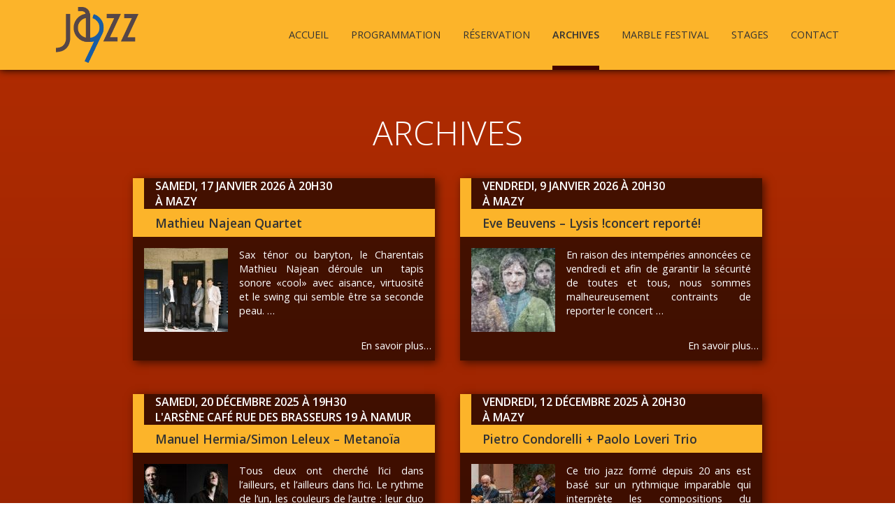

--- FILE ---
content_type: text/html; charset=UTF-8
request_url: https://jazz9-mazy.org/archives/
body_size: 11355
content:
<!DOCTYPE HTML>
<html lang="fr">
<head>
	<title>Jazz9 ASBL - Archives</title>
	<meta charset="utf-8"/>
	<!--
	Design made by adrenaline.be, 2018
	-->
	<meta name="Author" content="adrenaline.be">
	<meta name="Copyright" content="adrenaline.be">
	<meta http-equiv="X-UA-Compatible" content="IE=edge">

	<meta name="viewport" content="width=device-width,initial-scale=1,minimum-scale=1,maximum-scale=1,user-scalable=no">
	<meta name="apple-mobile-web-app-capable" content="yes">
	<meta name="description" content="Archives" />

	<link rel="apple-touch-icon" sizes="180x180" href="https://jazz9-mazy.org/wp-content/themes/jazz9/apple-touch-icon.png">
	<link rel="icon" type="image/png" sizes="32x32" href="https://jazz9-mazy.org/wp-content/themes/jazz9/favicon-32x32.png">
	<link rel="icon" type="image/png" sizes="16x16" href="https://jazz9-mazy.org/wp-content/themes/jazz9/favicon-16x16.png">
	<link rel="manifest" href="https://jazz9-mazy.org/wp-content/themes/jazz9/site.webmanifest">
	<link rel="mask-icon" href="https://jazz9-mazy.org/wp-content/themes/jazz9/safari-pinned-tab.svg" color="#5bbad5">
	<meta name="msapplication-TileColor" content="#da532c">
	<meta name="theme-color" content="#ffffff">

	<link href="https://fonts.googleapis.com/css?family=Open+Sans:300,400,600,700" rel="stylesheet">
	<!-- <link rel="stylesheet" href="https://cdnjs.cloudflare.com/ajax/libs/meyer-reset/2.0/reset.min.css"/> -->
	<!-- <link rel="stylesheet" href="https://jazz9-mazy.org/wp-content/themes/jazz9/style.css"/> -->
	<!--[if LTE IE 8]><script src="http://html5shiv.googlecode.com/svn/trunk/html5.js"></script><![endif]-->

	<style>
:root{

	--main-dark-color: #420200;
	--main-middle-color: #B12C02;
	--main-light-color:  #FCB42A;

	--blackground-color: rgba(0,0,0,0.6);

	--main-text-color: #ffffff;
	--secondary-text-color :#333333;

	
}

	</style>

	<meta name='robots' content='noindex, follow' />

	<!-- This site is optimized with the Yoast SEO plugin v26.8 - https://yoast.com/product/yoast-seo-wordpress/ -->
	<title>Archives - Jazz9 ASBL</title>
	<meta property="og:locale" content="fr_FR" />
	<meta property="og:type" content="article" />
	<meta property="og:title" content="Archives - Jazz9 ASBL" />
	<meta property="og:url" content="https://jazz9-mazy.org/archives/" />
	<meta property="og:site_name" content="Jazz9 ASBL" />
	<script type="application/ld+json" class="yoast-schema-graph">{"@context":"https://schema.org","@graph":[{"@type":["WebPage","CollectionPage"],"@id":"https://jazz9-mazy.org/archives/","url":"https://jazz9-mazy.org/archives/","name":"Archives - Jazz9 ASBL","isPartOf":{"@id":"https://jazz9-mazy.org/#website"},"datePublished":"2018-03-13T15:15:02+00:00","dateModified":"2018-08-21T11:22:24+00:00","breadcrumb":{"@id":"https://jazz9-mazy.org/archives/#breadcrumb"},"inLanguage":"fr-FR"},{"@type":"BreadcrumbList","@id":"https://jazz9-mazy.org/archives/#breadcrumb","itemListElement":[{"@type":"ListItem","position":1,"name":"Accueil","item":"https://jazz9-mazy.org/"},{"@type":"ListItem","position":2,"name":"Archives"}]},{"@type":"WebSite","@id":"https://jazz9-mazy.org/#website","url":"https://jazz9-mazy.org/","name":"Jazz9 ASBL","description":"Réalisé avec l&#039;aide de la Fédération Wallonie-Bruxelles, Services des musiques non classiques et de la Province de Namur","publisher":{"@id":"https://jazz9-mazy.org/#organization"},"potentialAction":[{"@type":"SearchAction","target":{"@type":"EntryPoint","urlTemplate":"https://jazz9-mazy.org/?s={search_term_string}"},"query-input":{"@type":"PropertyValueSpecification","valueRequired":true,"valueName":"search_term_string"}}],"inLanguage":"fr-FR"},{"@type":"Organization","@id":"https://jazz9-mazy.org/#organization","name":"Jazz9 ASBL","url":"https://jazz9-mazy.org/","logo":{"@type":"ImageObject","inLanguage":"fr-FR","@id":"https://jazz9-mazy.org/#/schema/logo/image/","url":"https://jazz9-mazy.org/wp-content/uploads/2018/10/JAZZ9-LOGO_OK.png","contentUrl":"https://jazz9-mazy.org/wp-content/uploads/2018/10/JAZZ9-LOGO_OK.png","width":850,"height":577,"caption":"Jazz9 ASBL"},"image":{"@id":"https://jazz9-mazy.org/#/schema/logo/image/"},"sameAs":["https://www.facebook.com/jazz9Mazy/"]}]}</script>
	<!-- / Yoast SEO plugin. -->


<link rel='dns-prefetch' href='//ajax.googleapis.com' />
<style id='wp-img-auto-sizes-contain-inline-css' type='text/css'>
img:is([sizes=auto i],[sizes^="auto," i]){contain-intrinsic-size:3000px 1500px}
/*# sourceURL=wp-img-auto-sizes-contain-inline-css */
</style>
<style id='wp-emoji-styles-inline-css' type='text/css'>

	img.wp-smiley, img.emoji {
		display: inline !important;
		border: none !important;
		box-shadow: none !important;
		height: 1em !important;
		width: 1em !important;
		margin: 0 0.07em !important;
		vertical-align: -0.1em !important;
		background: none !important;
		padding: 0 !important;
	}
/*# sourceURL=wp-emoji-styles-inline-css */
</style>
<style id='classic-theme-styles-inline-css' type='text/css'>
/*! This file is auto-generated */
.wp-block-button__link{color:#fff;background-color:#32373c;border-radius:9999px;box-shadow:none;text-decoration:none;padding:calc(.667em + 2px) calc(1.333em + 2px);font-size:1.125em}.wp-block-file__button{background:#32373c;color:#fff;text-decoration:none}
/*# sourceURL=/wp-includes/css/classic-themes.min.css */
</style>
<style id='global-styles-inline-css' type='text/css'>
:root{--wp--preset--aspect-ratio--square: 1;--wp--preset--aspect-ratio--4-3: 4/3;--wp--preset--aspect-ratio--3-4: 3/4;--wp--preset--aspect-ratio--3-2: 3/2;--wp--preset--aspect-ratio--2-3: 2/3;--wp--preset--aspect-ratio--16-9: 16/9;--wp--preset--aspect-ratio--9-16: 9/16;--wp--preset--color--black: #000000;--wp--preset--color--cyan-bluish-gray: #abb8c3;--wp--preset--color--white: #ffffff;--wp--preset--color--pale-pink: #f78da7;--wp--preset--color--vivid-red: #cf2e2e;--wp--preset--color--luminous-vivid-orange: #ff6900;--wp--preset--color--luminous-vivid-amber: #fcb900;--wp--preset--color--light-green-cyan: #7bdcb5;--wp--preset--color--vivid-green-cyan: #00d084;--wp--preset--color--pale-cyan-blue: #8ed1fc;--wp--preset--color--vivid-cyan-blue: #0693e3;--wp--preset--color--vivid-purple: #9b51e0;--wp--preset--gradient--vivid-cyan-blue-to-vivid-purple: linear-gradient(135deg,rgb(6,147,227) 0%,rgb(155,81,224) 100%);--wp--preset--gradient--light-green-cyan-to-vivid-green-cyan: linear-gradient(135deg,rgb(122,220,180) 0%,rgb(0,208,130) 100%);--wp--preset--gradient--luminous-vivid-amber-to-luminous-vivid-orange: linear-gradient(135deg,rgb(252,185,0) 0%,rgb(255,105,0) 100%);--wp--preset--gradient--luminous-vivid-orange-to-vivid-red: linear-gradient(135deg,rgb(255,105,0) 0%,rgb(207,46,46) 100%);--wp--preset--gradient--very-light-gray-to-cyan-bluish-gray: linear-gradient(135deg,rgb(238,238,238) 0%,rgb(169,184,195) 100%);--wp--preset--gradient--cool-to-warm-spectrum: linear-gradient(135deg,rgb(74,234,220) 0%,rgb(151,120,209) 20%,rgb(207,42,186) 40%,rgb(238,44,130) 60%,rgb(251,105,98) 80%,rgb(254,248,76) 100%);--wp--preset--gradient--blush-light-purple: linear-gradient(135deg,rgb(255,206,236) 0%,rgb(152,150,240) 100%);--wp--preset--gradient--blush-bordeaux: linear-gradient(135deg,rgb(254,205,165) 0%,rgb(254,45,45) 50%,rgb(107,0,62) 100%);--wp--preset--gradient--luminous-dusk: linear-gradient(135deg,rgb(255,203,112) 0%,rgb(199,81,192) 50%,rgb(65,88,208) 100%);--wp--preset--gradient--pale-ocean: linear-gradient(135deg,rgb(255,245,203) 0%,rgb(182,227,212) 50%,rgb(51,167,181) 100%);--wp--preset--gradient--electric-grass: linear-gradient(135deg,rgb(202,248,128) 0%,rgb(113,206,126) 100%);--wp--preset--gradient--midnight: linear-gradient(135deg,rgb(2,3,129) 0%,rgb(40,116,252) 100%);--wp--preset--font-size--small: 13px;--wp--preset--font-size--medium: 20px;--wp--preset--font-size--large: 36px;--wp--preset--font-size--x-large: 42px;--wp--preset--spacing--20: 0.44rem;--wp--preset--spacing--30: 0.67rem;--wp--preset--spacing--40: 1rem;--wp--preset--spacing--50: 1.5rem;--wp--preset--spacing--60: 2.25rem;--wp--preset--spacing--70: 3.38rem;--wp--preset--spacing--80: 5.06rem;--wp--preset--shadow--natural: 6px 6px 9px rgba(0, 0, 0, 0.2);--wp--preset--shadow--deep: 12px 12px 50px rgba(0, 0, 0, 0.4);--wp--preset--shadow--sharp: 6px 6px 0px rgba(0, 0, 0, 0.2);--wp--preset--shadow--outlined: 6px 6px 0px -3px rgb(255, 255, 255), 6px 6px rgb(0, 0, 0);--wp--preset--shadow--crisp: 6px 6px 0px rgb(0, 0, 0);}:where(.is-layout-flex){gap: 0.5em;}:where(.is-layout-grid){gap: 0.5em;}body .is-layout-flex{display: flex;}.is-layout-flex{flex-wrap: wrap;align-items: center;}.is-layout-flex > :is(*, div){margin: 0;}body .is-layout-grid{display: grid;}.is-layout-grid > :is(*, div){margin: 0;}:where(.wp-block-columns.is-layout-flex){gap: 2em;}:where(.wp-block-columns.is-layout-grid){gap: 2em;}:where(.wp-block-post-template.is-layout-flex){gap: 1.25em;}:where(.wp-block-post-template.is-layout-grid){gap: 1.25em;}.has-black-color{color: var(--wp--preset--color--black) !important;}.has-cyan-bluish-gray-color{color: var(--wp--preset--color--cyan-bluish-gray) !important;}.has-white-color{color: var(--wp--preset--color--white) !important;}.has-pale-pink-color{color: var(--wp--preset--color--pale-pink) !important;}.has-vivid-red-color{color: var(--wp--preset--color--vivid-red) !important;}.has-luminous-vivid-orange-color{color: var(--wp--preset--color--luminous-vivid-orange) !important;}.has-luminous-vivid-amber-color{color: var(--wp--preset--color--luminous-vivid-amber) !important;}.has-light-green-cyan-color{color: var(--wp--preset--color--light-green-cyan) !important;}.has-vivid-green-cyan-color{color: var(--wp--preset--color--vivid-green-cyan) !important;}.has-pale-cyan-blue-color{color: var(--wp--preset--color--pale-cyan-blue) !important;}.has-vivid-cyan-blue-color{color: var(--wp--preset--color--vivid-cyan-blue) !important;}.has-vivid-purple-color{color: var(--wp--preset--color--vivid-purple) !important;}.has-black-background-color{background-color: var(--wp--preset--color--black) !important;}.has-cyan-bluish-gray-background-color{background-color: var(--wp--preset--color--cyan-bluish-gray) !important;}.has-white-background-color{background-color: var(--wp--preset--color--white) !important;}.has-pale-pink-background-color{background-color: var(--wp--preset--color--pale-pink) !important;}.has-vivid-red-background-color{background-color: var(--wp--preset--color--vivid-red) !important;}.has-luminous-vivid-orange-background-color{background-color: var(--wp--preset--color--luminous-vivid-orange) !important;}.has-luminous-vivid-amber-background-color{background-color: var(--wp--preset--color--luminous-vivid-amber) !important;}.has-light-green-cyan-background-color{background-color: var(--wp--preset--color--light-green-cyan) !important;}.has-vivid-green-cyan-background-color{background-color: var(--wp--preset--color--vivid-green-cyan) !important;}.has-pale-cyan-blue-background-color{background-color: var(--wp--preset--color--pale-cyan-blue) !important;}.has-vivid-cyan-blue-background-color{background-color: var(--wp--preset--color--vivid-cyan-blue) !important;}.has-vivid-purple-background-color{background-color: var(--wp--preset--color--vivid-purple) !important;}.has-black-border-color{border-color: var(--wp--preset--color--black) !important;}.has-cyan-bluish-gray-border-color{border-color: var(--wp--preset--color--cyan-bluish-gray) !important;}.has-white-border-color{border-color: var(--wp--preset--color--white) !important;}.has-pale-pink-border-color{border-color: var(--wp--preset--color--pale-pink) !important;}.has-vivid-red-border-color{border-color: var(--wp--preset--color--vivid-red) !important;}.has-luminous-vivid-orange-border-color{border-color: var(--wp--preset--color--luminous-vivid-orange) !important;}.has-luminous-vivid-amber-border-color{border-color: var(--wp--preset--color--luminous-vivid-amber) !important;}.has-light-green-cyan-border-color{border-color: var(--wp--preset--color--light-green-cyan) !important;}.has-vivid-green-cyan-border-color{border-color: var(--wp--preset--color--vivid-green-cyan) !important;}.has-pale-cyan-blue-border-color{border-color: var(--wp--preset--color--pale-cyan-blue) !important;}.has-vivid-cyan-blue-border-color{border-color: var(--wp--preset--color--vivid-cyan-blue) !important;}.has-vivid-purple-border-color{border-color: var(--wp--preset--color--vivid-purple) !important;}.has-vivid-cyan-blue-to-vivid-purple-gradient-background{background: var(--wp--preset--gradient--vivid-cyan-blue-to-vivid-purple) !important;}.has-light-green-cyan-to-vivid-green-cyan-gradient-background{background: var(--wp--preset--gradient--light-green-cyan-to-vivid-green-cyan) !important;}.has-luminous-vivid-amber-to-luminous-vivid-orange-gradient-background{background: var(--wp--preset--gradient--luminous-vivid-amber-to-luminous-vivid-orange) !important;}.has-luminous-vivid-orange-to-vivid-red-gradient-background{background: var(--wp--preset--gradient--luminous-vivid-orange-to-vivid-red) !important;}.has-very-light-gray-to-cyan-bluish-gray-gradient-background{background: var(--wp--preset--gradient--very-light-gray-to-cyan-bluish-gray) !important;}.has-cool-to-warm-spectrum-gradient-background{background: var(--wp--preset--gradient--cool-to-warm-spectrum) !important;}.has-blush-light-purple-gradient-background{background: var(--wp--preset--gradient--blush-light-purple) !important;}.has-blush-bordeaux-gradient-background{background: var(--wp--preset--gradient--blush-bordeaux) !important;}.has-luminous-dusk-gradient-background{background: var(--wp--preset--gradient--luminous-dusk) !important;}.has-pale-ocean-gradient-background{background: var(--wp--preset--gradient--pale-ocean) !important;}.has-electric-grass-gradient-background{background: var(--wp--preset--gradient--electric-grass) !important;}.has-midnight-gradient-background{background: var(--wp--preset--gradient--midnight) !important;}.has-small-font-size{font-size: var(--wp--preset--font-size--small) !important;}.has-medium-font-size{font-size: var(--wp--preset--font-size--medium) !important;}.has-large-font-size{font-size: var(--wp--preset--font-size--large) !important;}.has-x-large-font-size{font-size: var(--wp--preset--font-size--x-large) !important;}
:where(.wp-block-post-template.is-layout-flex){gap: 1.25em;}:where(.wp-block-post-template.is-layout-grid){gap: 1.25em;}
:where(.wp-block-term-template.is-layout-flex){gap: 1.25em;}:where(.wp-block-term-template.is-layout-grid){gap: 1.25em;}
:where(.wp-block-columns.is-layout-flex){gap: 2em;}:where(.wp-block-columns.is-layout-grid){gap: 2em;}
:root :where(.wp-block-pullquote){font-size: 1.5em;line-height: 1.6;}
/*# sourceURL=global-styles-inline-css */
</style>
<link rel='stylesheet' id='contact-form-7-css' href='https://jazz9-mazy.org/wp-content/plugins/contact-form-7/includes/css/styles.css?ver=6.1.4' type='text/css' media='all' />
<link rel='stylesheet' id='wpa-css-css' href='https://jazz9-mazy.org/wp-content/plugins/honeypot/includes/css/wpa.css?ver=2.3.04' type='text/css' media='all' />
<link rel='stylesheet' id='style-css' href='https://jazz9-mazy.org/wp-content/themes/jazz9/style.css?ver=1062dc81b1a110fc95325881313d9557' type='text/css' media='all' />
<link rel="https://api.w.org/" href="https://jazz9-mazy.org/wp-json/" /><link rel="EditURI" type="application/rsd+xml" title="RSD" href="https://jazz9-mazy.org/xmlrpc.php?rsd" />

<meta name="generator" content="Elementor 3.34.2; features: e_font_icon_svg, additional_custom_breakpoints; settings: css_print_method-external, google_font-enabled, font_display-auto">
			<style>
				.e-con.e-parent:nth-of-type(n+4):not(.e-lazyloaded):not(.e-no-lazyload),
				.e-con.e-parent:nth-of-type(n+4):not(.e-lazyloaded):not(.e-no-lazyload) * {
					background-image: none !important;
				}
				@media screen and (max-height: 1024px) {
					.e-con.e-parent:nth-of-type(n+3):not(.e-lazyloaded):not(.e-no-lazyload),
					.e-con.e-parent:nth-of-type(n+3):not(.e-lazyloaded):not(.e-no-lazyload) * {
						background-image: none !important;
					}
				}
				@media screen and (max-height: 640px) {
					.e-con.e-parent:nth-of-type(n+2):not(.e-lazyloaded):not(.e-no-lazyload),
					.e-con.e-parent:nth-of-type(n+2):not(.e-lazyloaded):not(.e-no-lazyload) * {
						background-image: none !important;
					}
				}
			</style>
			<link rel="icon" href="https://jazz9-mazy.org/wp-content/uploads/2018/10/cropped-JAZZ9-LOGO_OK-32x32.png" sizes="32x32" />
<link rel="icon" href="https://jazz9-mazy.org/wp-content/uploads/2018/10/cropped-JAZZ9-LOGO_OK-192x192.png" sizes="192x192" />
<link rel="apple-touch-icon" href="https://jazz9-mazy.org/wp-content/uploads/2018/10/cropped-JAZZ9-LOGO_OK-180x180.png" />
<meta name="msapplication-TileImage" content="https://jazz9-mazy.org/wp-content/uploads/2018/10/cropped-JAZZ9-LOGO_OK-270x270.png" />
		<style type="text/css" id="wp-custom-css">
			.entry-content img{
	max-width:100%;
	height:auto;
}
.screen-reader-text{
	clip-path:none;
}

#cn-notice-buttons a{
	background-color: #A72802;
	padding: 0.5em;
}
iframe{
	max-width:100%;
}

.post-excerpt p{
	/* 
	 * word-break: break-word;
	 * */
}		</style>
			<link rel="stylesheet" href="https://use.fontawesome.com/releases/v5.1.0/css/all.css" integrity="sha384-lKuwvrZot6UHsBSfcMvOkWwlCMgc0TaWr+30HWe3a4ltaBwTZhyTEggF5tJv8tbt" crossorigin="anonymous">

			</head>
<body class="blog wp-theme-jazz9 elementor-default elementor-kit-2505">

		
	<div id="page">
					<div id="mastnavigation">
				<div class="site-branding">
					<h1 class="site-title">
						<a href="https://jazz9-mazy.org" rel="home">
							<!-- <img id="logo" src="https://jazz9-mazy.org/wp-content/themes/jazz9/img/jazzamazy.png" alt=""> -->
							<img id="logo" src="https://jazz9-mazy.org/wp-content/themes/jazz9/img/JAZZ9-LOGO_OK.png" alt="">
						</a>
					</h1>
				</div>

					<nav id="site-navigation" class="main-navigation" role="navigation" aria-label="Menu supérieur">

						<div class="menu-top-container">

							<div class="menu-top-container"><ul id="menu-top" class="menu"><li id="menu-item-19" class="menu-item menu-item-type-post_type menu-item-object-page menu-item-home menu-item-19"><a href="https://jazz9-mazy.org/">Accueil</a></li>
<li id="menu-item-20" class="menu-item menu-item-type-post_type menu-item-object-page menu-item-20"><a href="https://jazz9-mazy.org/programmation/">Programmation</a></li>
<li id="menu-item-18" class="menu-item menu-item-type-post_type menu-item-object-page menu-item-18"><a href="https://jazz9-mazy.org/reservation/">Réservation</a></li>
<li id="menu-item-17" class="menu-item menu-item-type-post_type menu-item-object-page current-menu-item page_item page-item-9 current_page_item current_page_parent menu-item-17"><a href="https://jazz9-mazy.org/archives/" aria-current="page">Archives</a></li>
<li id="menu-item-17172" class="menu-item menu-item-type-post_type menu-item-object-page menu-item-17172"><a href="https://jazz9-mazy.org/marble-festival/">Marble Festival</a></li>
<li id="menu-item-17559" class="menu-item menu-item-type-post_type menu-item-object-page menu-item-17559"><a href="https://jazz9-mazy.org/stages/">Stages</a></li>
<li id="menu-item-15" class="menu-item menu-item-type-post_type menu-item-object-page menu-item-15"><a href="https://jazz9-mazy.org/contact/">Contact</a></li>
</ul></div>							<div class="hamburger hamburger--elastic">
								<div class="hamburger-box">
									<div class="hamburger-inner"></div>
								</div>
							</div>
						</div>
					</nav>
			</div>
				<div id="primary" class="content-area">
			<main id="main" class="site-main" role="main">

				<section id="posts-list" class="posts-list">
					<div class="wrap">
						<header class="posts-header">
							<h1 class="posts-title page-title">Archives</h1>
						</header>
												<div class="posts-wrap">
							<article class="post">
								<a href="https://jazz9-mazy.org/2026/01/17/mathieu-najean-quartet/">
									<header class="post-header">
										<h2 class="post-date">samedi, 17 janvier 2026 à 20h30<!-- Samedi 17 MARS à 21h00 --></h2>
										<h3 class="post-place">
											À Mazy										</h3>
										<h1 class="post-title">Mathieu Najean Quartet</h1>
									</header>
								</a>
								<a href="https://jazz9-mazy.org/2026/01/17/mathieu-najean-quartet/">
									<div class="post-excerpt">
										<img width="120" height="120" src="https://jazz9-mazy.org/wp-content/uploads/2025/12/Mathieu-Najean-Quartet-c-Charlotte-Marchal-Leger-120x120.jpg" class="attachment-jazz9-post-thumbnail size-jazz9-post-thumbnail wp-post-image" alt="" decoding="async" srcset="https://jazz9-mazy.org/wp-content/uploads/2025/12/Mathieu-Najean-Quartet-c-Charlotte-Marchal-Leger-120x120.jpg 120w, https://jazz9-mazy.org/wp-content/uploads/2025/12/Mathieu-Najean-Quartet-c-Charlotte-Marchal-Leger-150x150.jpg 150w, https://jazz9-mazy.org/wp-content/uploads/2025/12/Mathieu-Najean-Quartet-c-Charlotte-Marchal-Leger-100x100.jpg 100w, https://jazz9-mazy.org/wp-content/uploads/2025/12/Mathieu-Najean-Quartet-c-Charlotte-Marchal-Leger-80x80.jpg 80w" sizes="(max-width: 120px) 100vw, 120px" />										<div>
																						<p>Sax ténor ou baryton, le Charentais Mathieu Najean déroule un  tapis sonore «cool» avec aisance, virtuosité et le swing qui semble être sa seconde peau. &hellip; </p>
<p><a href="https://jazz9-mazy.org/2026/01/17/mathieu-najean-quartet/" class="more post-more">En savoir plus&#8230;</a></p>
										</div>
									</div>
								</a>
							</article>

							<article class="post">
								<a href="https://jazz9-mazy.org/2026/01/09/eve-beuvens-lysis/">
									<header class="post-header">
										<h2 class="post-date">vendredi, 9 janvier 2026 à 20h30<!-- Samedi 17 MARS à 21h00 --></h2>
										<h3 class="post-place">
											À Mazy										</h3>
										<h1 class="post-title">Eve Beuvens &#8211; Lysis !concert reporté!</h1>
									</header>
								</a>
								<a href="https://jazz9-mazy.org/2026/01/09/eve-beuvens-lysis/">
									<div class="post-excerpt">
										<img width="120" height="120" src="https://jazz9-mazy.org/wp-content/uploads/2025/12/Eve_Beuvens_Lysis_mid-3©Erik-Bogaerts-leger-120x120.jpg" class="attachment-jazz9-post-thumbnail size-jazz9-post-thumbnail wp-post-image" alt="" decoding="async" srcset="https://jazz9-mazy.org/wp-content/uploads/2025/12/Eve_Beuvens_Lysis_mid-3©Erik-Bogaerts-leger-120x120.jpg 120w, https://jazz9-mazy.org/wp-content/uploads/2025/12/Eve_Beuvens_Lysis_mid-3©Erik-Bogaerts-leger-150x150.jpg 150w, https://jazz9-mazy.org/wp-content/uploads/2025/12/Eve_Beuvens_Lysis_mid-3©Erik-Bogaerts-leger-100x100.jpg 100w, https://jazz9-mazy.org/wp-content/uploads/2025/12/Eve_Beuvens_Lysis_mid-3©Erik-Bogaerts-leger-80x80.jpg 80w" sizes="(max-width: 120px) 100vw, 120px" />										<div>
																						<p>En raison des intempéries annoncées ce vendredi et afin de garantir la sécurité de toutes et tous, nous sommes malheureusement contraints de reporter le concert &hellip; </p>
<p><a href="https://jazz9-mazy.org/2026/01/09/eve-beuvens-lysis/" class="more post-more">En savoir plus&#8230;</a></p>
										</div>
									</div>
								</a>
							</article>

							<article class="post">
								<a href="https://jazz9-mazy.org/2025/12/20/manuel-hermia-simon-leleux-metanoia/">
									<header class="post-header">
										<h2 class="post-date">samedi, 20 décembre 2025 à 19h30<!-- Samedi 17 MARS à 21h00 --></h2>
										<h3 class="post-place">
											L'Arsène Café Rue Des Brasseurs 19 à Namur										</h3>
										<h1 class="post-title">Manuel Hermia/Simon Leleux &#8211; Metanoïa</h1>
									</header>
								</a>
								<a href="https://jazz9-mazy.org/2025/12/20/manuel-hermia-simon-leleux-metanoia/">
									<div class="post-excerpt">
										<img width="120" height="120" src="https://jazz9-mazy.org/wp-content/uploads/2025/08/Hermia-Leleux-Leger-120x120.jpg" class="attachment-jazz9-post-thumbnail size-jazz9-post-thumbnail wp-post-image" alt="" decoding="async" srcset="https://jazz9-mazy.org/wp-content/uploads/2025/08/Hermia-Leleux-Leger-120x120.jpg 120w, https://jazz9-mazy.org/wp-content/uploads/2025/08/Hermia-Leleux-Leger-150x150.jpg 150w, https://jazz9-mazy.org/wp-content/uploads/2025/08/Hermia-Leleux-Leger-100x100.jpg 100w, https://jazz9-mazy.org/wp-content/uploads/2025/08/Hermia-Leleux-Leger-80x80.jpg 80w" sizes="(max-width: 120px) 100vw, 120px" />										<div>
																						<p>Tous deux ont cherché l’ici dans l’ailleurs, et l’ailleurs dans l’ici. Le rythme de l’un, les couleurs de l’autre : leur duo vibre d’une énergie &hellip; </p>
<p><a href="https://jazz9-mazy.org/2025/12/20/manuel-hermia-simon-leleux-metanoia/" class="more post-more">En savoir plus&#8230;</a></p>
										</div>
									</div>
								</a>
							</article>

							<article class="post">
								<a href="https://jazz9-mazy.org/2025/12/12/paolo-loveri-trio-guest/">
									<header class="post-header">
										<h2 class="post-date">vendredi, 12 décembre 2025 à 20h30<!-- Samedi 17 MARS à 21h00 --></h2>
										<h3 class="post-place">
											À Mazy										</h3>
										<h1 class="post-title">Pietro Condorelli + Paolo Loveri Trio</h1>
									</header>
								</a>
								<a href="https://jazz9-mazy.org/2025/12/12/paolo-loveri-trio-guest/">
									<div class="post-excerpt">
										<img width="120" height="120" src="https://jazz9-mazy.org/wp-content/uploads/2025/08/Lover-Condorelli-Leger-120x120.jpg" class="attachment-jazz9-post-thumbnail size-jazz9-post-thumbnail wp-post-image" alt="" decoding="async" srcset="https://jazz9-mazy.org/wp-content/uploads/2025/08/Lover-Condorelli-Leger-120x120.jpg 120w, https://jazz9-mazy.org/wp-content/uploads/2025/08/Lover-Condorelli-Leger-150x150.jpg 150w, https://jazz9-mazy.org/wp-content/uploads/2025/08/Lover-Condorelli-Leger-100x100.jpg 100w, https://jazz9-mazy.org/wp-content/uploads/2025/08/Lover-Condorelli-Leger-80x80.jpg 80w" sizes="(max-width: 120px) 100vw, 120px" />										<div>
																						<p>Ce trio jazz formé depuis 20 ans est basé sur un rythmique imparable qui interprète les compositions du guitariste Paolo Loveri.  A l’occasion de ce &hellip; </p>
<p><a href="https://jazz9-mazy.org/2025/12/12/paolo-loveri-trio-guest/" class="more post-more">En savoir plus&#8230;</a></p>
										</div>
									</div>
								</a>
							</article>

							<article class="post">
								<a href="https://jazz9-mazy.org/2025/12/05/dexter-goldberg-trio/">
									<header class="post-header">
										<h2 class="post-date">vendredi, 5 décembre 2025 à 20h30<!-- Samedi 17 MARS à 21h00 --></h2>
										<h3 class="post-place">
											À Mazy										</h3>
										<h1 class="post-title">Dexter Goldberg Trio</h1>
									</header>
								</a>
								<a href="https://jazz9-mazy.org/2025/12/05/dexter-goldberg-trio/">
									<div class="post-excerpt">
										<img width="120" height="120" src="https://jazz9-mazy.org/wp-content/uploads/2025/08/ARTWORK-120x120.jpg" class="attachment-jazz9-post-thumbnail size-jazz9-post-thumbnail wp-post-image" alt="" decoding="async" srcset="https://jazz9-mazy.org/wp-content/uploads/2025/08/ARTWORK-120x120.jpg 120w, https://jazz9-mazy.org/wp-content/uploads/2025/08/ARTWORK-297x300.jpg 297w, https://jazz9-mazy.org/wp-content/uploads/2025/08/ARTWORK-1014x1024.jpg 1014w, https://jazz9-mazy.org/wp-content/uploads/2025/08/ARTWORK-150x150.jpg 150w, https://jazz9-mazy.org/wp-content/uploads/2025/08/ARTWORK-768x776.jpg 768w, https://jazz9-mazy.org/wp-content/uploads/2025/08/ARTWORK-1521x1536.jpg 1521w, https://jazz9-mazy.org/wp-content/uploads/2025/08/ARTWORK-2028x2048.jpg 2028w, https://jazz9-mazy.org/wp-content/uploads/2025/08/ARTWORK-100x100.jpg 100w, https://jazz9-mazy.org/wp-content/uploads/2025/08/ARTWORK-80x80.jpg 80w" sizes="(max-width: 120px) 100vw, 120px" />										<div>
																						<p>Originaire de Paris, le pianiste Dexter Goldberg s’entoure de deux figures montantes du jazz hexagonal : Clément Daldosso à la contrebasse et Philippe Maniez à &hellip; </p>
<p><a href="https://jazz9-mazy.org/2025/12/05/dexter-goldberg-trio/" class="more post-more">En savoir plus&#8230;</a></p>
										</div>
									</div>
								</a>
							</article>

							<article class="post">
								<a href="https://jazz9-mazy.org/2025/11/29/fabrizio-graceffa-strinscape/">
									<header class="post-header">
										<h2 class="post-date">samedi, 29 novembre 2025 à 19h30<!-- Samedi 17 MARS à 21h00 --></h2>
										<h3 class="post-place">
											L'Arsène Café Rue Des Brasseurs 19 à Namur										</h3>
										<h1 class="post-title">Fabrizio Graceffa &#8211; Stringscape</h1>
									</header>
								</a>
								<a href="https://jazz9-mazy.org/2025/11/29/fabrizio-graceffa-strinscape/">
									<div class="post-excerpt">
										<img width="120" height="120" src="https://jazz9-mazy.org/wp-content/uploads/2025/08/String-Scape-Leger-120x120.jpg" class="attachment-jazz9-post-thumbnail size-jazz9-post-thumbnail wp-post-image" alt="" decoding="async" srcset="https://jazz9-mazy.org/wp-content/uploads/2025/08/String-Scape-Leger-120x120.jpg 120w, https://jazz9-mazy.org/wp-content/uploads/2025/08/String-Scape-Leger-300x300.jpg 300w, https://jazz9-mazy.org/wp-content/uploads/2025/08/String-Scape-Leger-150x150.jpg 150w, https://jazz9-mazy.org/wp-content/uploads/2025/08/String-Scape-Leger-100x100.jpg 100w, https://jazz9-mazy.org/wp-content/uploads/2025/08/String-Scape-Leger-80x80.jpg 80w, https://jazz9-mazy.org/wp-content/uploads/2025/08/String-Scape-Leger.jpg 472w" sizes="(max-width: 120px) 100vw, 120px" />										<div>
																						<p>Plongez dans le nouveau projet solo de Fabrizio Graceffa, où la guitare acoustique devient le fil conducteur de l’émotion pure. Inspiré par des légendes telles &hellip; </p>
<p><a href="https://jazz9-mazy.org/2025/11/29/fabrizio-graceffa-strinscape/" class="more post-more">En savoir plus&#8230;</a></p>
										</div>
									</div>
								</a>
							</article>

							<article class="post">
								<a href="https://jazz9-mazy.org/2025/11/21/wissels-rocha-kummert/">
									<header class="post-header">
										<h2 class="post-date">vendredi, 21 novembre 2025 à 20h30<!-- Samedi 17 MARS à 21h00 --></h2>
										<h3 class="post-place">
											À Mazy										</h3>
										<h1 class="post-title">Wissels &#8211; Rocha – Kummert</h1>
									</header>
								</a>
								<a href="https://jazz9-mazy.org/2025/11/21/wissels-rocha-kummert/">
									<div class="post-excerpt">
										<img width="120" height="120" src="https://jazz9-mazy.org/wp-content/uploads/2025/08/Wissels-Rocha-Kummert-c-Rahul-Venkit-Leger-120x120.jpeg" class="attachment-jazz9-post-thumbnail size-jazz9-post-thumbnail wp-post-image" alt="" decoding="async" srcset="https://jazz9-mazy.org/wp-content/uploads/2025/08/Wissels-Rocha-Kummert-c-Rahul-Venkit-Leger-120x120.jpeg 120w, https://jazz9-mazy.org/wp-content/uploads/2025/08/Wissels-Rocha-Kummert-c-Rahul-Venkit-Leger-150x150.jpeg 150w, https://jazz9-mazy.org/wp-content/uploads/2025/08/Wissels-Rocha-Kummert-c-Rahul-Venkit-Leger-100x100.jpeg 100w, https://jazz9-mazy.org/wp-content/uploads/2025/08/Wissels-Rocha-Kummert-c-Rahul-Venkit-Leger-80x80.jpeg 80w" sizes="(max-width: 120px) 100vw, 120px" />										<div>
																						<p>Un trio insolite aux univers multiples. La voix, le piano et le saxophone s’entremêlent à des éléments électroniques pour créer une musique, à la fois &hellip; </p>
<p><a href="https://jazz9-mazy.org/2025/11/21/wissels-rocha-kummert/" class="more post-more">En savoir plus&#8230;</a></p>
										</div>
									</div>
								</a>
							</article>

							<article class="post">
								<a href="https://jazz9-mazy.org/2025/11/15/reflets-quartet/">
									<header class="post-header">
										<h2 class="post-date">samedi, 15 novembre 2025 à 20h30<!-- Samedi 17 MARS à 21h00 --></h2>
										<h3 class="post-place">
											À Mazy										</h3>
										<h1 class="post-title">Reflets Quartet</h1>
									</header>
								</a>
								<a href="https://jazz9-mazy.org/2025/11/15/reflets-quartet/">
									<div class="post-excerpt">
										<img width="120" height="120" src="https://jazz9-mazy.org/wp-content/uploads/2025/08/Reflets-montage.-Leger-120x120.jpg" class="attachment-jazz9-post-thumbnail size-jazz9-post-thumbnail wp-post-image" alt="" decoding="async" srcset="https://jazz9-mazy.org/wp-content/uploads/2025/08/Reflets-montage.-Leger-120x120.jpg 120w, https://jazz9-mazy.org/wp-content/uploads/2025/08/Reflets-montage.-Leger-300x300.jpg 300w, https://jazz9-mazy.org/wp-content/uploads/2025/08/Reflets-montage.-Leger-150x150.jpg 150w, https://jazz9-mazy.org/wp-content/uploads/2025/08/Reflets-montage.-Leger-100x100.jpg 100w, https://jazz9-mazy.org/wp-content/uploads/2025/08/Reflets-montage.-Leger-80x80.jpg 80w, https://jazz9-mazy.org/wp-content/uploads/2025/08/Reflets-montage.-Leger.jpg 531w" sizes="(max-width: 120px) 100vw, 120px" />										<div>
																						<p>Louis Martinez, fondateur et directeur artistique du festival « Jazz à Sète », solidement ancré dans le jazz et Jean-Marc Floury au style très personnel &hellip; </p>
<p><a href="https://jazz9-mazy.org/2025/11/15/reflets-quartet/" class="more post-more">En savoir plus&#8230;</a></p>
										</div>
									</div>
								</a>
							</article>

							<article class="post">
								<a href="https://jazz9-mazy.org/2025/11/07/thibault-dille-daqui/">
									<header class="post-header">
										<h2 class="post-date">vendredi, 7 novembre 2025 à 20h30<!-- Samedi 17 MARS à 21h00 --></h2>
										<h3 class="post-place">
											À Mazy										</h3>
										<h1 class="post-title">Thibault Dille &#8211; Daqui</h1>
									</header>
								</a>
								<a href="https://jazz9-mazy.org/2025/11/07/thibault-dille-daqui/">
									<div class="post-excerpt">
										<img width="120" height="120" src="https://jazz9-mazy.org/wp-content/uploads/2025/08/Thibault-Dille-Daqui-Leger-120x120.jpg" class="attachment-jazz9-post-thumbnail size-jazz9-post-thumbnail wp-post-image" alt="" decoding="async" srcset="https://jazz9-mazy.org/wp-content/uploads/2025/08/Thibault-Dille-Daqui-Leger-120x120.jpg 120w, https://jazz9-mazy.org/wp-content/uploads/2025/08/Thibault-Dille-Daqui-Leger-150x150.jpg 150w, https://jazz9-mazy.org/wp-content/uploads/2025/08/Thibault-Dille-Daqui-Leger-100x100.jpg 100w, https://jazz9-mazy.org/wp-content/uploads/2025/08/Thibault-Dille-Daqui-Leger-80x80.jpg 80w" sizes="(max-width: 120px) 100vw, 120px" />										<div>
																						<p>Projet porteur d’espoir et d’interculturalité, Daqui puise son inspiration tant dans ses racines belges que brésiliennes.  Le mariage des percussions, des mélodies enivrantes et de &hellip; </p>
<p><a href="https://jazz9-mazy.org/2025/11/07/thibault-dille-daqui/" class="more post-more">En savoir plus&#8230;</a></p>
										</div>
									</div>
								</a>
							</article>

							<article class="post">
								<a href="https://jazz9-mazy.org/2025/10/31/inner-travels/">
									<header class="post-header">
										<h2 class="post-date">vendredi, 31 octobre 2025 à 20h30<!-- Samedi 17 MARS à 21h00 --></h2>
										<h3 class="post-place">
											Place Saint-Vincent, 1 à Nil-Saint-Vincent (Walhain)										</h3>
										<h1 class="post-title">Inner Travels</h1>
									</header>
								</a>
								<a href="https://jazz9-mazy.org/2025/10/31/inner-travels/">
									<div class="post-excerpt">
										<img width="120" height="120" src="https://jazz9-mazy.org/wp-content/uploads/2025/08/Ivan-Paduart-Patrick-Deltenre-c-Bernard-Rosenberg-IMGL8835-2-120x120.jpg" class="attachment-jazz9-post-thumbnail size-jazz9-post-thumbnail wp-post-image" alt="" decoding="async" srcset="https://jazz9-mazy.org/wp-content/uploads/2025/08/Ivan-Paduart-Patrick-Deltenre-c-Bernard-Rosenberg-IMGL8835-2-120x120.jpg 120w, https://jazz9-mazy.org/wp-content/uploads/2025/08/Ivan-Paduart-Patrick-Deltenre-c-Bernard-Rosenberg-IMGL8835-2-150x150.jpg 150w, https://jazz9-mazy.org/wp-content/uploads/2025/08/Ivan-Paduart-Patrick-Deltenre-c-Bernard-Rosenberg-IMGL8835-2-100x100.jpg 100w, https://jazz9-mazy.org/wp-content/uploads/2025/08/Ivan-Paduart-Patrick-Deltenre-c-Bernard-Rosenberg-IMGL8835-2-80x80.jpg 80w" sizes="(max-width: 120px) 100vw, 120px" />										<div>
																						<p>Voici un nouveau partenaire de Jazz9 pour un concert en dehors de nos murs dans le cadre du Jazz Tour, une collaboration avec les Lundis &hellip; </p>
<p><a href="https://jazz9-mazy.org/2025/10/31/inner-travels/" class="more post-more">En savoir plus&#8230;</a></p>
										</div>
									</div>
								</a>
							</article>


	<nav class="navigation pagination" aria-label="Pagination des publications">
		<h2 class="screen-reader-text">Pagination des publications</h2>
		<div class="nav-links"><span aria-current="page" class="page-numbers current">1</span>
<a class="page-numbers" href="https://jazz9-mazy.org/archives/page/2/">2</a>
<span class="page-numbers dots">…</span>
<a class="page-numbers" href="https://jazz9-mazy.org/archives/page/25/">25</a>
<a class="next page-numbers" href="https://jazz9-mazy.org/archives/page/2/"><span class="screen-reader-text">Plus anciens</span></a></div>
	</nav>
							
						</div>
					</div>
				</section>
	<div class="img-attached" style="background-image: url(https://jazz9-mazy.org/wp-content/uploads/2018/05/Mazy-Jazz-9-HD-copyright-Arnaud-Ghys-9.jpg);">
		<div class="img-attached-blackground" style="">&nbsp;</div>
		<div class="img-attached-text-container" style="">
			<h4 class="wrap cit0e img-attached-text" style="">
					Venir à Jazz9, c'est écouter du Jazz au top de sa forme dans un lieu unique appartenant au patrimoine industriel de la région.			</h4>
		</div>
	</div>
			</main>
		</div>
				<section id="resume">
					<div class="wrap box">
						<article>
							<header>
								<h1 style="text-transform: uppercase;">Jazz9 ASBL</h1>
							</header>
							<p>Jazz9 est en activité depuis 1993. Après avoir animé Jazz 8 à Spy pendant 12 ans, Philippe Dethy et son équipe ont posé leurs valises &hellip; </p>
<p><a href="https://jazz9-mazy.org/a-propos/" class="more post-more">En savoir plus&#8230;</a></p>
						</article>
						<div class="infos">
							<div class="address">
								<p>Jazz9 Asbl</p>
<p>Rue de l&rsquo;Usine 9,</p>
<p>5032 Mazy,</p>
<p>Tel. 081/751118</p>
<p>GSM 0493/449015,</p>
<p><a href="mailto:hello@jazz9-mazy.org">e-mail: hello@jazz9-mazy.org,</a></p>
<p>BCE: 0870.942.115</p>
								<p>
									<br/>
									<a href="https://goo.gl/maps/B4c48pszctw" rel="nofollow" target="_blank">Voir la carte</a>
								</p>
							</div>
							
						</div>
					</div>
									</section>
															<div class="img-attached" style="background-image: url(https://jazz9-mazy.org/wp-content/uploads/2018/05/Mazy-Jazz-9-HD-copyright-Arnaud-Ghys-9.jpg);">
							<div class="img-attached-blackground" style="">&nbsp;</div>
						</div>
									
<footer>
		<section class="partners">
		<div class="wrap">
		<h1 class="posts-title page-title">Nos partenaires</h1>
		<p style="text-align: center;margin-bottom: 1.2rem">
			Réalisé avec l&#039;aide de la Fédération Wallonie-Bruxelles, Services des musiques non classiques et de la Province de Namur		</p>
		
			<article>

														<a target="_blank" rel="nofollow" href="https://www.bing.com/maps?mepi=127%7EDirections%7EUnknown%7EDirection_Button&amp;ty=0&amp;rtp=pos.50.64262008666992_4.682051658630371__CHEZ+Emile__e_%7E&amp;mode=d&amp;v=2&amp;sV=1&amp;cp=50.642941%7E4.682176&amp;lvl=15.5" title="Chez Emile">
					<img src="https://jazz9-mazy.org/wp-content/uploads/2025/02/Chez-Emile.jpg" alt="Chez Emile">
				</a>
																						<a target="_blank" rel="nofollow" href="https://arsenecafe.be/" title="Arsène Café">
					<img src="https://jazz9-mazy.org/wp-content/uploads/2025/02/Arsene-200px-carre.png" alt="Arsène Café">
				</a>
																						<a target="_blank" rel="nofollow" href="http://www.federation-wallonie-bruxelles.be/" title="Fédération Wallonie Bruxelles">
					<img src="https://jazz9-mazy.org/wp-content/uploads/2018/05/fwb-e1581348152218.jpg" alt="Fédération Wallonie Bruxelles">
				</a>
																						<a target="_blank" rel="nofollow" href="http://adrenaline.be" title="Adrénaline">
					<img src="https://jazz9-mazy.org/wp-content/uploads/2018/05/adrenaline-reklame-buro.png" alt="Adrénaline">
				</a>
																						<a target="_blank" rel="nofollow" href="https://www.province.namur.be/" title="Province de Namur">
					<img src="https://jazz9-mazy.org/wp-content/uploads/2018/05/namurprov.png" alt="Province de Namur">
				</a>
																						<a target="_blank" rel="nofollow" href="https://www.namur.be/fr" title="Ville de Namur">
					<img src="https://jazz9-mazy.org/wp-content/uploads/2019/10/ville-de-namur-e1581347969700.jpg" alt="Ville de Namur">
				</a>
																						<a target="_blank" rel="nofollow" href="http://www.mazyculture.org/" title="Mazy Culture">
					<img src="https://jazz9-mazy.org/wp-content/uploads/2018/05/mazy-culture.png" alt="Mazy Culture">
				</a>
																						<a target="_blank" rel="nofollow" href="http://" title="Musiq 3">
					<img src="https://jazz9-mazy.org/wp-content/uploads/2018/08/musiq3-e1581348031962.jpg" alt="Musiq 3">
				</a>
																						<a target="_blank" rel="nofollow" href="http://www.culture.be/" title="Culture.be">
					<img src="https://jazz9-mazy.org/wp-content/uploads/2018/05/logoculture.png" alt="Culture.be">
				</a>
																						<a target="_blank" rel="nofollow" href="http://centreculturelgembloux.be/" title="Centre culturel de Gembloux">
					<img src="https://jazz9-mazy.org/wp-content/uploads/2018/05/ccgembloux.jpg" alt="Centre culturel de Gembloux">
				</a>
																						<a target="_blank" rel="nofollow" href="http://www.leslundisdhortense.be/public/index.php/fr/" title="Les Lundis d’Hortense">
					<img src="https://jazz9-mazy.org/wp-content/uploads/2018/05/LDH-logo-BL-negatif-couleur.jpg" alt="Les Lundis d’Hortense">
				</a>
																						<a target="_blank" rel="nofollow" href="http://www.article27.be/" title="Article 27">
					<img src="https://jazz9-mazy.org/wp-content/uploads/2018/05/art27.jpg" alt="Article 27">
				</a>
																						<a target="_blank" rel="nofollow" href="http://www.wallonie.be/" title="Wallonie">
					<img src="https://jazz9-mazy.org/wp-content/uploads/2018/05/wallonie.jpg" alt="Wallonie">
				</a>
																						<a target="_blank" rel="nofollow" href="http://www.centreculturelfloreffe.be/" title="Centre culturel de Floreffe">
					<img src="https://jazz9-mazy.org/wp-content/uploads/2018/05/ccfloreffe.jpg" alt="Centre culturel de Floreffe">
				</a>
																						<a target="_blank" rel="nofollow" href="https://www.ecrin.be/" title="Le Centre culturel d&rsquo;Eghezée">
					<img src="https://jazz9-mazy.org/wp-content/uploads/2018/08/centre-culturel-Eghezée-Ecrin.jpg" alt="Le Centre culturel d&rsquo;Eghezée">
				</a>
																						<a target="_blank" rel="nofollow" href="http://www.gelbressee.be/index.php" title="Animation gelbressoise">
					<img src="https://jazz9-mazy.org/wp-content/uploads/2023/11/logo-animation-gelbressoise-160.jpg" alt="Animation gelbressoise">
				</a>
																						<a target="_blank" rel="nofollow" href="https://www.ledelta.be/evenements/legato-gainsbourg-par-le-brussels-jazz-orchestra/" title="Confluent Jazz">
					<img src="https://jazz9-mazy.org/wp-content/uploads/2024/01/Delta_Confluent-Jazz_Logo-Jaune-2024.png" alt="Confluent Jazz">
				</a>
												
			</article>
		</div>
	</section>
	<div class="footnotes">
		<p>
			<div class="menu-bottom-container"><ul id="menu-bottom" class="menu"><li id="menu-item-612" class="menu-item menu-item-type-post_type menu-item-object-page menu-item-home menu-item-612"><a href="https://jazz9-mazy.org/">Accueil</a></li>
<li id="menu-item-17560" class="menu-item menu-item-type-post_type menu-item-object-page menu-item-17560"><a href="https://jazz9-mazy.org/a-propos/">À propos</a></li>
<li id="menu-item-613" class="menu-item menu-item-type-post_type menu-item-object-page menu-item-613"><a href="https://jazz9-mazy.org/programmation/">Programmation</a></li>
<li id="menu-item-610" class="menu-item menu-item-type-post_type menu-item-object-page menu-item-privacy-policy menu-item-610"><a rel="privacy-policy" href="https://jazz9-mazy.org/politique-de-confidentialite/">Politique de confidentialité</a></li>
<li id="menu-item-611" class="menu-item menu-item-type-post_type menu-item-object-page menu-item-611"><a href="https://jazz9-mazy.org/contact/">Contact</a></li>
</ul></div>		</p>
		<p>Jazz9 Asbl
Rue de l&rsquo;Usine 9,
5032 Mazy,
Tel. 081/751118
GSM 0493/449015,
e-mail: hello@jazz9-mazy.org,
BCE: 0870.942.115
</p>		<p>&copy;2018 - 2026 JAZZ9 - site réalisé par <a target="_blank" href="http://adrenaline.be">Adrénaline</a></p>
	</div>
</footer>
</div>

	<script type="speculationrules">
{"prefetch":[{"source":"document","where":{"and":[{"href_matches":"/*"},{"not":{"href_matches":["/wp-*.php","/wp-admin/*","/wp-content/uploads/*","/wp-content/*","/wp-content/plugins/*","/wp-content/themes/jazz9/*","/*\\?(.+)"]}},{"not":{"selector_matches":"a[rel~=\"nofollow\"]"}},{"not":{"selector_matches":".no-prefetch, .no-prefetch a"}}]},"eagerness":"conservative"}]}
</script>
			<script>
				const lazyloadRunObserver = () => {
					const lazyloadBackgrounds = document.querySelectorAll( `.e-con.e-parent:not(.e-lazyloaded)` );
					const lazyloadBackgroundObserver = new IntersectionObserver( ( entries ) => {
						entries.forEach( ( entry ) => {
							if ( entry.isIntersecting ) {
								let lazyloadBackground = entry.target;
								if( lazyloadBackground ) {
									lazyloadBackground.classList.add( 'e-lazyloaded' );
								}
								lazyloadBackgroundObserver.unobserve( entry.target );
							}
						});
					}, { rootMargin: '200px 0px 200px 0px' } );
					lazyloadBackgrounds.forEach( ( lazyloadBackground ) => {
						lazyloadBackgroundObserver.observe( lazyloadBackground );
					} );
				};
				const events = [
					'DOMContentLoaded',
					'elementor/lazyload/observe',
				];
				events.forEach( ( event ) => {
					document.addEventListener( event, lazyloadRunObserver );
				} );
			</script>
			<script type="text/javascript" src="https://jazz9-mazy.org/wp-includes/js/dist/hooks.min.js?ver=dd5603f07f9220ed27f1" id="wp-hooks-js"></script>
<script type="text/javascript" src="https://jazz9-mazy.org/wp-includes/js/dist/i18n.min.js?ver=c26c3dc7bed366793375" id="wp-i18n-js"></script>
<script type="text/javascript" id="wp-i18n-js-after">
/* <![CDATA[ */
wp.i18n.setLocaleData( { 'text direction\u0004ltr': [ 'ltr' ] } );
//# sourceURL=wp-i18n-js-after
/* ]]> */
</script>
<script type="text/javascript" src="https://jazz9-mazy.org/wp-content/plugins/contact-form-7/includes/swv/js/index.js?ver=6.1.4" id="swv-js"></script>
<script type="text/javascript" id="contact-form-7-js-translations">
/* <![CDATA[ */
( function( domain, translations ) {
	var localeData = translations.locale_data[ domain ] || translations.locale_data.messages;
	localeData[""].domain = domain;
	wp.i18n.setLocaleData( localeData, domain );
} )( "contact-form-7", {"translation-revision-date":"2025-02-06 12:02:14+0000","generator":"GlotPress\/4.0.1","domain":"messages","locale_data":{"messages":{"":{"domain":"messages","plural-forms":"nplurals=2; plural=n > 1;","lang":"fr"},"This contact form is placed in the wrong place.":["Ce formulaire de contact est plac\u00e9 dans un mauvais endroit."],"Error:":["Erreur\u00a0:"]}},"comment":{"reference":"includes\/js\/index.js"}} );
//# sourceURL=contact-form-7-js-translations
/* ]]> */
</script>
<script type="text/javascript" id="contact-form-7-js-before">
/* <![CDATA[ */
var wpcf7 = {
    "api": {
        "root": "https:\/\/jazz9-mazy.org\/wp-json\/",
        "namespace": "contact-form-7\/v1"
    }
};
//# sourceURL=contact-form-7-js-before
/* ]]> */
</script>
<script type="text/javascript" src="https://jazz9-mazy.org/wp-content/plugins/contact-form-7/includes/js/index.js?ver=6.1.4" id="contact-form-7-js"></script>
<script type="text/javascript" src="https://ajax.googleapis.com/ajax/libs/jquery/3.1.1/jquery.min.js" id="jquery-js"></script>
<script type="text/javascript" src="https://jazz9-mazy.org/wp-content/plugins/honeypot/includes/js/wpa.js?ver=2.3.04" id="wpascript-js"></script>
<script type="text/javascript" id="wpascript-js-after">
/* <![CDATA[ */
wpa_field_info = {"wpa_field_name":"cpfunx6397","wpa_field_value":698291,"wpa_add_test":"no"}
//# sourceURL=wpascript-js-after
/* ]]> */
</script>
<script type="text/javascript" src="https://jazz9-mazy.org/wp-content/themes/jazz9/js/app.js" id="app-js"></script>
<script id="wp-emoji-settings" type="application/json">
{"baseUrl":"https://s.w.org/images/core/emoji/17.0.2/72x72/","ext":".png","svgUrl":"https://s.w.org/images/core/emoji/17.0.2/svg/","svgExt":".svg","source":{"concatemoji":"https://jazz9-mazy.org/wp-includes/js/wp-emoji-release.min.js?ver=1062dc81b1a110fc95325881313d9557"}}
</script>
<script type="module">
/* <![CDATA[ */
/*! This file is auto-generated */
const a=JSON.parse(document.getElementById("wp-emoji-settings").textContent),o=(window._wpemojiSettings=a,"wpEmojiSettingsSupports"),s=["flag","emoji"];function i(e){try{var t={supportTests:e,timestamp:(new Date).valueOf()};sessionStorage.setItem(o,JSON.stringify(t))}catch(e){}}function c(e,t,n){e.clearRect(0,0,e.canvas.width,e.canvas.height),e.fillText(t,0,0);t=new Uint32Array(e.getImageData(0,0,e.canvas.width,e.canvas.height).data);e.clearRect(0,0,e.canvas.width,e.canvas.height),e.fillText(n,0,0);const a=new Uint32Array(e.getImageData(0,0,e.canvas.width,e.canvas.height).data);return t.every((e,t)=>e===a[t])}function p(e,t){e.clearRect(0,0,e.canvas.width,e.canvas.height),e.fillText(t,0,0);var n=e.getImageData(16,16,1,1);for(let e=0;e<n.data.length;e++)if(0!==n.data[e])return!1;return!0}function u(e,t,n,a){switch(t){case"flag":return n(e,"\ud83c\udff3\ufe0f\u200d\u26a7\ufe0f","\ud83c\udff3\ufe0f\u200b\u26a7\ufe0f")?!1:!n(e,"\ud83c\udde8\ud83c\uddf6","\ud83c\udde8\u200b\ud83c\uddf6")&&!n(e,"\ud83c\udff4\udb40\udc67\udb40\udc62\udb40\udc65\udb40\udc6e\udb40\udc67\udb40\udc7f","\ud83c\udff4\u200b\udb40\udc67\u200b\udb40\udc62\u200b\udb40\udc65\u200b\udb40\udc6e\u200b\udb40\udc67\u200b\udb40\udc7f");case"emoji":return!a(e,"\ud83e\u1fac8")}return!1}function f(e,t,n,a){let r;const o=(r="undefined"!=typeof WorkerGlobalScope&&self instanceof WorkerGlobalScope?new OffscreenCanvas(300,150):document.createElement("canvas")).getContext("2d",{willReadFrequently:!0}),s=(o.textBaseline="top",o.font="600 32px Arial",{});return e.forEach(e=>{s[e]=t(o,e,n,a)}),s}function r(e){var t=document.createElement("script");t.src=e,t.defer=!0,document.head.appendChild(t)}a.supports={everything:!0,everythingExceptFlag:!0},new Promise(t=>{let n=function(){try{var e=JSON.parse(sessionStorage.getItem(o));if("object"==typeof e&&"number"==typeof e.timestamp&&(new Date).valueOf()<e.timestamp+604800&&"object"==typeof e.supportTests)return e.supportTests}catch(e){}return null}();if(!n){if("undefined"!=typeof Worker&&"undefined"!=typeof OffscreenCanvas&&"undefined"!=typeof URL&&URL.createObjectURL&&"undefined"!=typeof Blob)try{var e="postMessage("+f.toString()+"("+[JSON.stringify(s),u.toString(),c.toString(),p.toString()].join(",")+"));",a=new Blob([e],{type:"text/javascript"});const r=new Worker(URL.createObjectURL(a),{name:"wpTestEmojiSupports"});return void(r.onmessage=e=>{i(n=e.data),r.terminate(),t(n)})}catch(e){}i(n=f(s,u,c,p))}t(n)}).then(e=>{for(const n in e)a.supports[n]=e[n],a.supports.everything=a.supports.everything&&a.supports[n],"flag"!==n&&(a.supports.everythingExceptFlag=a.supports.everythingExceptFlag&&a.supports[n]);var t;a.supports.everythingExceptFlag=a.supports.everythingExceptFlag&&!a.supports.flag,a.supports.everything||((t=a.source||{}).concatemoji?r(t.concatemoji):t.wpemoji&&t.twemoji&&(r(t.twemoji),r(t.wpemoji)))});
//# sourceURL=https://jazz9-mazy.org/wp-includes/js/wp-emoji-loader.min.js
/* ]]> */
</script>
</body>
</html>












--- FILE ---
content_type: text/css
request_url: https://jazz9-mazy.org/wp-content/themes/jazz9/style.css?ver=1062dc81b1a110fc95325881313d9557
body_size: 4596
content:
/*
Theme Name: Jazz9 Theme by Adrénaline
Author: the Adrénaline team
Author URI: https://adrenaline.be/
Version: 1.0
Text Domain: jazz9
*/
/*:root{*/
	/*--main-dark-color: darkblue;
	--main-middle-color: blue;
	--main-light-color: gold;*/

	/*aout 2018*/
	/*--main-dark-color: #092643;
	--main-middle-color: #175DA5;
	--main-light-color: #FCB42A;*/
	

	/*2018*/
	/*--main-dark-color: #420200;
	--main-middle-color: #B12C02;
	--main-light-color:  #FCB42A;

	--blackground-color: rgba(0,0,0,0.6);

	--main-text-color: #ffffff;
	--secondary-text-color :#333333;*/

/*}*/
*{
	box-sizing: border-box;
	text-decoration: none;
	color: var(--main-text-color);
	margin: 0;
	padding: 0;
}
html,body{
	font-family: 'Open Sans', sans-serif;
	line-height: 1.4;
	font-size: 100%;
	font-weight: 400;
	position: relative;
}
#page{
	background: var(--main-dark-color);
	background: linear-gradient(var(--main-middle-color) 0%, var(--main-dark-color) 100%);
	filter: progid:DXImageTransform.Microsoft.gradient( startColorstr='var(--main-middle-color)', endColorstr='#var(--main-dark-color)',GradientType=0 );
}

#masthead{
	position: relative;
}
#blackground{
	padding-top: 60px;
	height: calc( 100vh - 60px);
	position: relative;
	top: 0;
	left: 0;
	right: 0;
	bottom: 0;
	background-color: var(--blackground-color);
	-webkit-transition: all 0.6s;
	-o-transition: all 0.6s;
	transition: all 0.6s;
}
.low{
	background-color: transparent !important;
}
#mastnavigation{
	position: fixed;
	z-index: 9999;
	top: 0;
	left: 0;
	right: 0;
	height: 100px;
	/*line-height: 100px;*/
	background-color: var(--main-light-color);
	-webkit-transition: all .2s;
	-o-transition: all .2s;
	transition: all .2s;
	filter: drop-shadow(0px 0px 6px #000000);
	-webkit-filter: drop-shadow(0px 0px 6px #000000);
	-moz-filter: drop-shadow(0px 0px 6px #000000);
}
.scrolled-nav{
	height: 60px !important;
	/*line-height: 60px !important;*/
}
.menu{
	display: -webkit-box; 
	display: -moz-box;
	display: -ms-flexbox;
	display: -webkit-flex; 
	display: flex;
	-webkit-justify-content: flex-end;
	justify-content: flex-end;
	list-style-type: none;
}
.menu li{
	margin-right: 2.5vw;
	text-transform: uppercase;
	font-weight: 400;
	-webkit-transition: all .2s;
	-o-transition: all .2s;
	transition: all .2s;
}
.menu li:last-of-type{
	margin-right: 5rem;
}
.menu li a{
	font-size: 0.9rem;
	display: inline-block;
	height: 100px;
	line-height: 100px;
	color: var(--secondary-text-color);
	border-bottom: 0px solid var(--main-middle-color);
	-webkit-transition: .1s;
	-o-transition: .1s;
	transition: .1s;
}
.scrolled-menu{
	height: 60px !important;
	line-height: 60px !important;
}
.menu li a:hover{
	border-bottom: 8px solid var(--main-middle-color);
}


.current-menu-item a{
	font-weight: 600;
	border-bottom: 6px solid var(--main-dark-color) !important;
	-webkit-transition: all .2s;
	-o-transition: all .2s;
	transition: all .2s;
}
.social-links{
	vertical-align: middle;
	-webkit-transition: all .2s;
	-o-transition: all .2s;
	transition: all .2s;
}
.social-links:hover{
	-webkit-filter: brightness(0%) invert(100%);
	-o-filter: brightness(0%) invert(100%);
	filter: brightness(0%) invert(100%);
}
#logo{
	position: relative;
	z-index: 99999;
	/*width: 200px;*/
	height: 80px;
	margin-left: 5rem;
	margin-top: 10px;
	float: left;
	-webkit-transition: all .2s;
	-o-transition: all .2s;
	transition: all .2s;
	
	 /*filter: drop-shadow(0px 0px 6px #000000);
	-webkit-filter: drop-shadow(0px 0px 6px #000000);
	-moz-filter: drop-shadow(0px 0px 6px #000000); */
}
.scrolled-logo{
	/*width: 120px !important;*/
	height: 40px !important;
	/* margin-left: 5rem !important; */
	/*margin-top: 1.2rem !important;*/
}
#next-event{
	position: absolute;
	bottom: 100px;
	left: 0;
	right: 0;
	color: var(--main-text-color);
	/* padding-top: 2rem; */
	text-align: center;
	padding-bottom: 0;
	/* bottom: 50%;
	-webkit-transform:translate( 0%,50%);
	-ms-transform:translate( 0%,50%);
	transform:translate( 0%,50%); */
}
#next-event h1{
	margin: 2px 0;	
}
#next-event h1,#next-event h1 span{
	text-shadow: 0px 0px 18px #000;
	border-top: 4px solid var(--main-text-color);
	border-bottom: 4px solid var(--main-text-color);
	-webkit-transition: all .2s;
	-o-transition: all .2s;
	transition: all .2s; 

}
#next-event h1 span{
	display: inline-block;
	margin: 2px 0px;
}
#next-event h1 a{
	font-size: 3rem;
	font-weight: 600;
	text-transform: uppercase;
	-webkit-transition: all .2s;
	-o-transition: all .2s;
	transition: all .2s;
}
#next-event h1:hover a{
	color: var(--main-light-color) !important;
}

#next-event h2{
	display: inline-block;
	font-size: 2.8rem;
	text-transform: uppercase;
	padding: 0 8px 0px 8px;
	/* background-color: #fff; */
	filter: drop-shadow(0px 0px 6px #000000);
	-webkit-filter: drop-shadow(0px 0px 6px #000000);
	-moz-filter: drop-shadow(0px 0px 6px #000000);

}
#next-event h2 small{
	font-weight: 300;
	/* color: #000; */
}
#next-event h2 span{
	font-weight: 400;
	/* color: #000; */
}
#next-event h2 img{
	width: 120px;
	/* margin-bottom: -45px; */ /* si débordement */ 
	position: relative;
	z-index: 999;
	text-shadow: 0px 0px 18px #000;
}
#next-event h3,#next-event h4{
	display: inline-block;
	font-size: 2.2rem;
	font-weight: 300;
	text-transform: uppercase;
	text-shadow: 0px 0px 18px #000;

}

#next-event h3{
	padding: 0 8px 6px 8px;
	/* background-color: #fff; */
	/* color: #000; */
}
.next-round{
	position: absolute;
	left: 50%;
	bottom: 1%;
	display: inline-block;
	width: 60px;
	-webkit-transform:rotate(-90deg) translate(0%, -50%);
	transform:rotate(-90deg) translate(0% ,-50%);
}
.arrow{
	fill: rgba(255,255,255,0.8);
	-webkit-transition: all .2s;
	-o-transition: all .2s;
	transition: all .2s;
}

.arrow:hover{
	fill: var(--main-text-color);
}

.message_block{
	display: none;
}



.wrap{
	width: 900px;
	margin: auto;
}
.content-area{
	color: var(--main-text-color);
}
.posts-list{ /*,secction*/
	/* margin: 3rem 0rem 4rem 0rem; */
}
.posts-title{
	text-transform: uppercase;
	text-align: center;
	font-size: 3rem;
	font-weight: 300; /* 700 */
	/* margin-bottom: 3rem; */
}

.posts-list-footer{
	width: 100%;
	text-align: center;
	margin: auto;
	padding-bottom: 80px;
}

.posts-list-footer a,.btn-single{
	margin: auto;
	text-transform: uppercase;
	font-weight: 700;
	padding: 8px;
	border: 4px solid var(--main-light-color);
	-webkit-transition: all .2s;
	-o-transition: all .2s;
	transition: all .2s;
}
.posts-list-footer a:hover, .btn-single:hover{
	background-color: var(--main-light-color);
}
.posts-wrap{
	display: -webkit-box; 
	display: -moz-box;
	display: -ms-flexbox;
	display: -webkit-flex; 
	display: flex;
	-webkit-flex-wrap: wrap;
	flex-wrap: wrap;
	-webkit-justify-content:  space-between;
	justify-content: space-between;
}

.post{
	width: 48%;
	margin-bottom: 3rem;
	padding-bottom: 20px;
	/*background-color: rgba(255,255,255,0.1);*/
	/* background-color: var(--main-dark-color); */
	background-color: var(--blackground-color);
	position: relative;
	-webkit-transition: all .2s;
	-o-transition: all .2s;
	transition: all .2s;
	-webkit-box-shadow: 3px 3px 12px var(--blackground-color);
	box-shadow: 3px 3px 12px var(--blackground-color);
	z-index: 50;
}
.post:hover{
	-webkit-box-shadow: 4px 4px 20px var(--blackground-color);
	box-shadow: 4px 4px 20px var(--blackground-color);
	-webkit-transform: scale(1.05);
	-ms-transform: scale(1.05);
	-o-transform: scale(1.05);
	transform: scale(1.05);
	z-index: 100;
}

.post-date,.post-place{
	font-size: 1rem;
	font-weight: 600;
	text-transform: uppercase;
	/* height: 24px; */
	/* line-height: 24px; */
	border-left: 16px solid var(--main-light-color);
	/* text-indent: 1rem; */
	padding-left: 1rem;
}
/* .post-place{
	font-weight: 700;
	text-transform: uppercase;
	height: 24px;
	line-height: 24px;
	border-left: 24px solid var(--main-light-color);
	text-indent: 1rem;
	padding-left: 1rem;
} */
.post-title{
	font-size: 1.1rem;
	font-weight: 600;
	/* text-transform: uppercase; */
	/* height: 24px; */
	/* line-height: 28px; */
	background-color: var(--main-light-color);
	padding: 8px 8px 8px calc(16px + 1rem);
	color: var(--secondary-text-color);
}
.post-excerpt img{
	
	width: 120px;
	height: 120px;
	margin: 1rem 1rem 1rem 0rem;
}
.post-excerpt{
	font-size: 0.9rem;
	display: -webkit-box; 
	display: -moz-box;
	display: -ms-flexbox;
	display: -webkit-flex; 
	display: flex;
	padding: 0 1rem;
}
.post-excerpt p{
	text-align: justify;text-justify: inter-word;
	margin-top: 1rem;

}
.post-more{
	/* display: block;
	float: right;
	margin: 1rem 0; */
	position: absolute;
	right: 5px;
	bottom: 5px;
}








.img-attached{
	width: 100%;
	height: 400px;
	background-attachment: fixed;
	background-size: cover;
	background-position: center; 
}
.img-attached-blackground{
	position:absolute;
	width:100%;
	height: 400px;
	background-color: var(--blackground-color);
}
.img-attached-text-container{
	display:-webkit-flex;
	display:-ms-flex;
	display: flex;
	height: 400px;
}
.img-attached-text{
	text-align: center;
	margin:auto;
	font-size: 2rem;
	position:relative;
	z-index: 50;
	font-weight: 300 !important;
}




#resume{

	margin: 3rem 0;

}
#resume .box{
	display: -webkit-box; 
	display: -moz-box;
	display: -ms-flexbox;
	display: -webkit-flex; 
	display: flex;
}
#resume .box>*{
	width: 50%;
}
#resume article{
	padding-right: 3rem;
	position: relative;
}
#resume h1{
	font-size: 2rem;
	font-weight: 700;
	margin-bottom: 2rem;
}
#resume article p{
	margin-bottom: 2rem;
}
.more{
	/* float: right; */
	border-bottom: 6px solid transparent;
	-webkit-transition: all .2s;
	-o-transition: all .2s;
	transition: all .2s;
}
.more:hover{
	border-bottom: 6px solid var(--main-light-color);
}
#resume .infos{
	display: -webkit-box; 
	display: -moz-box;
	display: -ms-flexbox;
	display: -webkit-flex; 
	display: flex;
	-moz-flex-direction: column;
	-o-flex-direction: column;
	flex-direction: column;
	-webkit-justify-content:  space-between;
	justify-content: space-between;
}
#resume img{
	float: left;
	width: 120px;
}
#resume .address p{
	text-align: right;
}
#resume .address a{
	-webkit-transition: all .2s;
	-o-transition: all .2s;
	transition: all .2s;
}
#resume .address a:hover{
	color: var(--main-light-color);
}

.gmap iframe{
	margin-top: 1rem;
	width: 100% !important;
	height: auto !important;
}
.cite{
	margin-top: 2rem;
	text-align: center;
}




.partners{
	margin: 0;
}
.page-title{
	text-align: center;
	font-size: 3rem;
	font-weight: 300; /* 700; */
	padding: 1rem 0 2rem 0;
	color: var(--main-text-color);
}
.partners article{
	display: -webkit-box; 
	display: -moz-box;
	display: -ms-flexbox;
	display: -webkit-flex; 
	display: flex;
	-webkit-flex-wrap: wrap;
	flex-wrap: wrap;
	-webkit-justify-content:  space-around;
	justify-content: space-around;
	padding-bottom: 3rem;
}
.partners article a{
	margin: 10px;
	width: 86px;
	height: 86px;
	padding:10px;
	background-color: var(--main-text-color);
	display: -webkit-box; 
	display: -moz-box;
	display: -ms-flexbox;
	display: -webkit-flex; 
	display: flex;
	-webkit-align-items: center;
	-ms-flex-align:center;
	align-items: center;
	-webkit-justify-content: center;
	-ms-flex-pack: center;
	justify-content: center;
	opacity: 0.9;
	-webkit-transition: all 0.2s;
	-o-transition: all 0.2s;
	transition: all 0.2s;
	-webkit-box-shadow: 3px 3px 12px rgba(0, 0, 0, .6);
	box-shadow: 3px 3px 12px rgba(0, 0, 0, .6);

}
.partners article a:hover{
	opacity: 1;
	-webkit-transform: scale(1.2);
	-ms-transform: scale(1.2);
	-o-transform: scale(1.2);
	transform: scale(1.2);
}
.partners article img{
	max-width: 100%;
	max-height: 100%;
}

.footnotes{
	padding: 8px 40px;
	font-size: 0.8rem;
	background-color: var(--main-light-color);
	text-align: center;
	font-weight: 600;
}
.footnotes h6,.footnotes p,.footnotes a{
	color: var(--secondary-text-color);
}



.show{
	right: 0 !important;
}




.hamburger {
	display: none;
  padding: 15px 15px;
  cursor: pointer;
  transition-property: opacity, -webkit-filter;
  transition-property: opacity, filter;
  transition-property: opacity, filter, -webkit-filter;
  transition-duration: 0.15s;
  transition-timing-function: linear;
  font: inherit;
  color: inherit;
  text-transform: none;
  background-color: transparent;
  border: 0;
  margin: 0;
  overflow: visible; 
	position: fixed;
	z-index: 99999;
	top: -12px;
	right: 0;
}
  .hamburger:hover {
	opacity: 0.7; }

.hamburger-box {
  width: 40px;
  height: 24px;
  display: inline-block;
  position: relative; }

.hamburger-inner {
  display: block;
  top: 50%;
  margin-top: -2px; }
  .hamburger-inner, .hamburger-inner::before, .hamburger-inner::after {
	width: 40px;
	height: 4px;
	background-color: #000;
	border-radius: 4px;
	position: absolute;
	transition-property: -webkit-transform;
	transition-property: transform;
	transition-property: transform, -webkit-transform;
	transition-duration: 0.15s;
	transition-timing-function: ease; }
  .hamburger-inner::before, .hamburger-inner::after {
	content: "";
	display: block; }
  .hamburger-inner::before {
	top: -10px; }
  .hamburger-inner::after {
	bottom: -10px; }

.hamburger--elastic .hamburger-inner {
  top: 2px;
  transition-duration: 0.275s;
  transition-timing-function: cubic-bezier(0.68, -0.55, 0.265, 1.55); }
  .hamburger--elastic .hamburger-inner::before {
	top: 10px;
	transition: opacity 0.125s 0.275s ease; }
  .hamburger--elastic .hamburger-inner::after {
	top: 20px;
	transition: -webkit-transform 0.275s cubic-bezier(0.68, -0.55, 0.265, 1.55);
	transition: transform 0.275s cubic-bezier(0.68, -0.55, 0.265, 1.55);
	transition: transform 0.275s cubic-bezier(0.68, -0.55, 0.265, 1.55), -webkit-transform 0.275s cubic-bezier(0.68, -0.55, 0.265, 1.55); }

.hamburger--elastic.is-active .hamburger-inner {
  -webkit-transform: translate3d(0, 10px, 0) rotate(135deg);
		  transform: translate3d(0, 10px, 0) rotate(135deg);
  transition-delay: 0.075s; }
  .hamburger--elastic.is-active .hamburger-inner::before {
	transition-delay: 0s;
	opacity: 0; }
  .hamburger--elastic.is-active .hamburger-inner::after {
	-webkit-transform: translate3d(0, -20px, 0) rotate(-270deg);
			transform: translate3d(0, -20px, 0) rotate(-270deg);
	transition-delay: 0.075s; }

@media all and (max-width: 640px) {
	#resume .box{
		display: block;
	}
	#resume .box>*{
		width: 100%;
	}
	#resume .address p{
		margin-top: 1rem;
	}
	#logo{
		/*width: 2.5rem !important;*/
	}
	.post{
		width: 100%;
	}
	#next-event{
/*		padding-left: 1rem;
		padding-right: 0;*/
		font-size: 0.6rem !important;
	}
	#next-event h2{
		font-size: 2rem;
	}
	#next-event h1{
		font-size: 2.2rem;
	}
}
.page #primary,.blog #primary,.single #primary{padding-top: 120px;}
@media all and (min-width: 900px){
	/*.blog #primary,.single #primary{padding-top: 220px !important;}*/
}
.home #primary{padding-top:0;}


/*editor => change entry-content -> body#tinymce.wp-editor*/

/* .entry-content img{
	max-width: 100%;
	padding: 18px 0px;
}
.entry-content p{
	padding: 8px 0px;
}
.entry-content .aligncenter{
	display: block;
	margin: auto;
}
.entry-content b, .entry-content strong{font-weight: bold;}
.entry-content em,.entry-content i{font-style:italic;}
.entry-content .alignright{
	float: right;
}
.entry-content .alignleft{
	float: left;
}
*/
.entry-content ul{
	list-style: square inside;
	padding: 12px 0px;
}
/*
.entry-content h1{
	font-weight: bold;
	font-size: 1.5rem;
	padding: 18px 0px 6px 0px;
}
 */
.pagination,.post-navigation{
	width: 100%;
	padding: 0 36px;
}
.pagination h2,.post-navigation h2{
	display: none;
}
.nav-links{
	display: -webkit-box; 
	display: -moz-box;
	display: -ms-flexbox;
	display: -webkit-flex; 
	display: flex;
	width: 100%;
	-webkit-justify-content : center;
	justify-content: center;
}
.nav-links>*{}
.nav-links .prev,.nav-previous{
	-webkit-align-self: flex-start;
	-ms-flex-item-align: start;
	align-self: flex-start;
	/* margin-right: auto; */
	margin:auto;
}
.nav-links .next,.nav-next{
	-webkit-align-self: flex-end;
	-ms-flex-item-align: end;
	align-self: flex-end;
	/* margin-left: auto; */
	margin:auto;
}
.page-numbers:not(.prev):not(.next){
	border: 2px solid var(--main-text-color);
	width: 30px;
	height: 30px;
	line-height: 24px;
	border-radius: 50%;
	text-align: center;
}
.page-numbers.current{
	background-color: var(--main-text-color);
	color: var(--main-middle-color);
	font-weight: bold;
}

/* contact forms */

.wpcf7-form{
	margin-top: 26px;
	display: -webkit-box; 
	display: -moz-box;
	display: -ms-flexbox;
	display: -webkit-flex; 
	display: flex;
	-webkit-flex-direction: column;
	-moz-flex-direction: column;
	-ms-flex-direction: column;
	-o-flex-direction: column;
	flex-direction: column;
}

.wpcf7-form-control-wrap{
	width: 100%;
}

/* CHECKBOXES */
.wpcf7-list-item{
	cursor: pointer;
	display: block !important;
	padding:0.2rem 0;
}
/*
.wpcf7-form-control-wrap input[type="checkbox"]{
	height: 40px;
	width: 40px;
	flex:2;
}
.wpcf7-post_checkbox{
	display: -webkit-box; 
	display: -moz-box;
	display: -ms-flexbox;
	display: -webkit-flex; 
	display: flex;
	-webkit-flex-wrap: wrap;
	-moz-flex-wrap: wrap;
	-ms-flex-wrap: wrap;
	-o-flex-wrap: wrap;
	flex-wrap: wrap;: 
}
.wpcf7-list-item{
	display: -webkit-box !important; 
	display: -moz-box !important;
	display: -ms-flexbox !important;
	display: -webkit-flex !important; 
	display: flex !important;
	-webkit-flex-direction: row;
	-moz-flex-direction: row;
	-ms-flex-direction: row;
	-o-flex-direction: row;
	flex-direction: row;
	margin: 0.2rem 0.8rem !important;
	padding: 0.2rem;
	border: 2px solid rgba(255,255,255,0.5);
	background-color: var(--blackground-color);
	width: 30%;
	-webkit-transition: all .2s;
	-o-transition: all .2s;
	transition: all .2s;
}
.wpcf7-list-item:hover{
	-webkit-transform: scale(1.1);
	-ms-transform: scale(1.1);
	-o-transform: scale(1.1);
	transform: scale(1.1);
}
.wpcf7-list-item-label{
	padding-right: 12px;
	flex:7;
}
.wpcf7-list-item *{
	color: #ffffff;
	margin:  auto;
	cursor: pointer;
}
*/

.wpcf7-form-control-wrap input:not([type="checkbox"]),
.wpcf7-form-control-wrap textarea{
	width: 100%;
	color: var(--secondary-text-color);
	font-size: 18px;
	padding: 8px;
	margin-top: 0.4rem;
	font-family: 'Open Sans';
}
.wpcf7-submit,.screen-reader-text{
	margin: auto;
	text-transform: uppercase;
	font-weight: 700;
	padding: 8px;
	border: 4px solid var(--main-light-color);
	transition: all .2s;
	background-color: transparent;
	cursor: pointer;
}
.wpcf7-submit{
	width: 260px;
}
.wpcf7-submit:hover,.screen-reader-text:hover{
	background-color: var(--main-light-color);
}
.wpcf7-form p{
	margin: 12px 0;
}
.wpcf7-form p:last-of-type{
	text-align: center;
}
.wpcf7-form p:last-of-type input[type=submit]{
	font-size: 1.4rem;
}
.wpcf7-form textarea{ 
	height:70px;
}


.single .post-date,.single .post-place{
	font-size: 2rem !important;
	line-height: normal;
	height: auto;
}

.single .post-place{
	font-weight: 700;
	text-transform: uppercase;
	background-color: var(--main-light-color);
	color: var(--secondary-text-color);
}
.single .post-content>img{
	width: 100%;
	height: auto;
}
.single .post-content{
	margin-bottom: 60px;
}
.btn-single{
	display: inline-block;
}
.btn-single:first-of-type{
	float: left;
}.btn-single:last-of-type{
	float: right;
}
.single .posts-list footer{
	/* height: 60px; */
	padding-bottom: 160px;

}



@media all and (max-width: 1048px) {
	#logo{
		margin: 10px 0 0 10px;
		/*height: 40px !important;*/

	}
	.scrolled-logo{
		height: 40px !important;
	}
	.menu li:last-of-type{
		margin-right: 1.5rem;
	}
	.wrap{
		width: 100%;
		padding: 0 1rem;
	}
	#next-event h1{
		font-size: 3rem;
	}
}
@media all and (max-width: 768px) {
	.posts-wrap{
		display: block;
	}
	.post{
		width: 100%;
		/* margin: 0 auto 2rem auto; */
	}
	.posts-list-footer{
		text-align: center;
	}

	/* .partners article img{
		width: 60px;
	} */
	.message{
		padding: 8px !important;
		font-size: 1rem !important;
	}


}
.message-block{
	display: none;
}
.message-block p{
	text-align: center;
}
.message-block .addtoany_shortcode{
	text-align: center !important;
}


@media all and (max-width: 667px){
	#next-event h1 *, #next-event h2 *, #next-event h3{
		font-size: 1.4rem !important;
	}
	#next-event{
		/* margin-bottom: 40px !important; */
	}
	.next-round{
		/* bottom: 8%; */
	}
	.posts-title{
		font-size: 1.8rem !important;
	}
	.post-title{
		font-size: 1rem !important;
	}
	.single .post-date,.single .post-place{
		font-size: 1rem !important;
	}
	.message{
		display: none !important;
	}
	.message-block{
		display: block !important;
	}
}

@media all and (max-width: 900px) {

	.hamburger{
		display: inline-block !important;
	}
	#mastnavigation, .menu li a{
		height: 60px !important;
		line-height: 60px !important;
	}
	#logo{
		height: 40px !important;

		/*width: 4rem !important;
		margin-top: 1.2rem !important;*/
	}
	.menu-top-container{
		position: fixed;
		top:0;
		bottom: 0;
		left: 0;
		right: 0;
	}
	#menu-top.menu{
		-moz-flex-direction: column;
		-o-flex-direction: column;
		flex-direction: column;
		background-color: var(--main-light-color);
		position: relative;
		z-index: 88888;
		top: 0;
		bottom: 0;
		height: 100vh;
		right: -105%;
		width: 100%;
		-webkit-transition: all .2s;
		-o-transition: all .2s;
		transition: all .2s;

		justify-content: center;
		align-items: center;
	}

	.menu li{
		margin-right: auto !important;
		margin-left: auto !important;
	}
	/*.wpcf7-list-item{
		width: 45% !important;
	}*/
/* 	#next-event{
		padding-bottom: 0;
		bottom: 50%;
		-webkit-transform:translate( 0%,50%);
		-ms-transform:translate( 0%,50%);
		transform:translate( 0%,50%);
	} */
	#menu-bottom.menu{
		-webkit-flex-direction: column;
		flex-direction: column;
	}

}
@media all and (max-width: 667px) {
	/*.wpcf7-list-item{
		width: 90% !important;
	}*/
	.single .posts-list footer{
		padding-bottom: 0;
	}
	.btn-single{
		float: none !important;
		width: 100%;
		display: block;
		text-align: center;
		margin-bottom: 12px;
	}
	.message{
		top: 150px !important;
	}

}

/* .message{display: none;} */

@media all and (min-width: 769px) {
	#primary{
		margin-top: 20px !important;
	}
/* 	.message{
		display: block;
		font-weight: 700;
		font-size: 2rem;
		top: 300px;
		z-index: 99;
		right: 0;
		padding: 1em;
		position: absolute;
		background: var(--main-light-color);
		color: #333;
	} */
}

	.message{
	display: none;
	}
	.home .message{
			display: inline-block;

	}
	.message{
		font-weight: 700;
		font-size: 2rem;
		top: 200px;
		z-index: 99;
		right: 0;
		padding: 1rem;
		position: absolute;
		background: var(--main-light-color);
		color: #333;
		text-align: center;
	}
	.message p{
		color: #333;
	}
	.addtoany_shortcode{
		text-align: left !important;
/* 		position: absolute;
		left: 0;
		right: 0;
		bottom: 0; */
		margin: auto;
	}


.pagination{
	margin-bottom: 40px;
}


.addtoany_share_save_container{
	text-align: center !important;
}
/* .home .addtoany_shortcode{
	position: relative;
} */

@media screen and (max-width: 667px) and (orientation: landscape){
	#next-event {
    	bottom: 60px;
	}
	.menu li,.menu li a{
		margin: 0 auto !important;
		height: calc(100vh / 6) !important;
		line-height: calc(100vh / 6) !important;
	}
}
#resume .post-more{
	position:static !important;
}
.message .social-share a{
	font-size:16px !important;
}
i.fab.fa-facebook{
	/*color:#3B5999 !important;
	background-color: #fff;*/
	font-size:1.5rem;
}
#menu-bottom.menu{
	-webkit-justify-content: center !important;
    justify-content: center !important;
}
#menu-bottom.menu li:last-of-type {
    margin-right: 0;
}



.gig{
	display: inline-block;
	padding: 4px;
	border: 3px solid var(--main-text-color);
	-webkit-transition: 0.2s;
	-o-transition: 0.2s;
	transition: 0.2s;
}
.gig:hover{
	background-color: var(--main-text-color);
}
.gig:hover a{
	color: var(--main-dark-color) !important;
}

.wpcf7-acceptance a{
	text-decoration: underline;
}

.single-selected-gig{
	text-align: center;
    padding-top: 40px;
}

#cn-notice-text{
	display: block;
	margin-bottom: 12px;
}

--- FILE ---
content_type: text/javascript
request_url: https://jazz9-mazy.org/wp-content/themes/jazz9/js/app.js
body_size: 523
content:
$(document).ready(function(){
	var scrollTop = 0;
	$(window).scroll(function(){
		scrollTop = $(window).scrollTop();
		if (scrollTop >= 100) {
			$('#mastnavigation').addClass('scrolled-nav');
			$('.menu li a').addClass('scrolled-menu');
			$('#logo').addClass('scrolled-logo');
		} else if (scrollTop < 100) {
			$('#mastnavigation').removeClass('scrolled-nav');
			$('.menu li a').removeClass('scrolled-menu');
			$('#logo').removeClass('scrolled-logo');
		}
	});
	$('.next-round').on('click', function() {
		var page = $(this).attr('href');
		var speed = 750;
		$('html, body').animate( { scrollTop: $(page).offset().top-100 }, speed );
		return false;
	});
	$('.hamburger').click(function(event) {
		this.classList.toggle("is-active");
		$('.menu').toggleClass("show");
	});


	$('.wpcf7-form-control-wrap .wpcf7-list-item, .wpcf7-acceptance .wpcf7-list-item-label').click(function() {
        var checkBox = $(this).find("input[type=checkbox]");
        checkBox.prop("checked", !checkBox.prop("checked"));
    });
    $('.wpcf7-form-control-wrap [type=checkbox], [name="acceptance-490"]').click(function() {

    	if ( $(this).prop('checked') ) {
    		$(this).prop("checked",false);
    		return;
    	}
    	$(this).prop("checked", true);
    });
	// substring "min"
	$( ".post_checkbox-273 .wpcf7-list-item-label" ).each(function( index ) {
		var str = $( this ).text();
		str = str.substring(0, str.length - 3);
		$(this).text(str);
	});

	$('.acceptance-490 .wpcf7-list-item-label').append($('#pcbtn')); 
 
    var or_a = $('.pagination .prev .screen-reader-text').text();
    $('.pagination .prev .screen-reader-text').css('position','inherit');
    var or_b = $('.pagination .next .screen-reader-text').text();
    $('.pagination .next .screen-reader-text').css('position','inherit')
    function pagination_arrows() {
		var viewportWidth = $(window).width();
		if (viewportWidth < 600) {
			or_a = $('.pagination .prev .screen-reader-text').text();
			or_b = $('.pagination .next .screen-reader-text').text();
			$('.pagination .prev .screen-reader-text').html('&larr;');
			$('.pagination .next .screen-reader-text').html('&rarr;');
		}
		else{
			$('.pagination .prev .screen-reader-text').text(or_a);
			$('.pagination .next .screen-reader-text').text(or_b);
		}
	}
	$(window).resize(function(event) {
		pagination_arrows();
	});
	$('#next-event h1 a').hover(function() {
		$('#blackground').addClass('low');
	}, function() {
		$('#blackground').removeClass('low');
	});



	
	pagination_arrows();
});